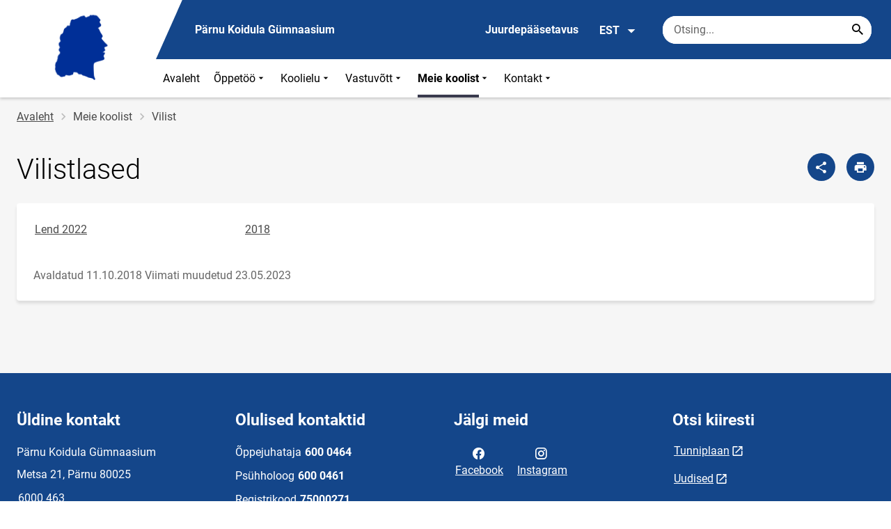

--- FILE ---
content_type: text/html; charset=UTF-8
request_url: https://koidulag.edu.ee/et/vilistlased?qt-vilistlased_1930_1938=5&qt-vilistlased_1980_1989=3&qt-vilistlased_2000_2009=3&qt-vilistlased_1950_1959=5&qt-vilistlased_2020_2029=1&qt-vilistlased_1970_1979=2&qt-vilistlased_1921_1929=7&qt-vilistlased_1921_2020=3&qt-vilistlased_1990_1999=6
body_size: 9350
content:
<!DOCTYPE html>
<html lang="et" dir="ltr" prefix="content: http://purl.org/rss/1.0/modules/content/  dc: http://purl.org/dc/terms/  foaf: http://xmlns.com/foaf/0.1/  og: http://ogp.me/ns#  rdfs: http://www.w3.org/2000/01/rdf-schema#  schema: http://schema.org/  sioc: http://rdfs.org/sioc/ns#  sioct: http://rdfs.org/sioc/types#  skos: http://www.w3.org/2004/02/skos/core#  xsd: http://www.w3.org/2001/XMLSchema# " >
  <head>
      <script>
    // Consent Mode defaults BEFORE GTM loads
    window.dataLayer = window.dataLayer || [];
    function gtag(){ dataLayer.push(arguments); }
    gtag('consent', 'default', {
      analytics_storage: 'denied',
      ad_storage: 'denied',
      ad_user_data: 'denied',
      ad_personalization: 'denied',
      functionality_storage: 'granted',
      security_storage: 'granted',
      wait_for_update: 500
    });
  </script>
  <script>
    if (!window.DOMAIN_NAME) {
      var h = location.hostname.replace(/^www\./, '');
      var parts = h.split('.');
      // naive eTLD+1; fine for .ee
      window.DOMAIN_NAME = parts.slice(-2).join('.');
    }
  </script>
    <meta charset="utf-8" />
<link rel="canonical" href="https://koidulag.edu.ee/et/vilistlased" />
<meta name="Generator" content="Drupal 10 (https://www.drupal.org)" />
<meta name="MobileOptimized" content="width" />
<meta name="HandheldFriendly" content="true" />
<meta name="viewport" content="width=device-width, initial-scale=1.0" />
<link rel="icon" href="https://koidulag.edu.ee/sites/koidulag.edu.ee/files/favicon_0.ico" type="image/vnd.microsoft.icon" />
<script>(function(w,d,s,l,i){w[l]=w[l]||[];w[l].push({'gtm.start':new Date().getTime(),event:'gtm.js'});var f=d.getElementsByTagName(s)[0];var j=d.createElement(s);var dl=l!='dataLayer'?'&l='+l:'';j.src='https://www.googletagmanager.com/gtm.js?id='+i+dl+'';j.async=true;f.parentNode.insertBefore(j,f);})(window,document,'script','dataLayer','GTM-5VQW2VH');</script>

      <div style="display: none !important;">Git tag 0.0.20</div>
    <title>Vilistlased | Pärnu Koidula Gümnaasium</title>
    <link rel="stylesheet" media="all" href="/sites/koidulag.edu.ee/files/css/css_6TESFBunw6oRJ3cvn2hvpR_gteRF1f-KpU1xfR51OAk.css?delta=0&amp;language=et&amp;theme=harno_theme&amp;include=eJx1irEOgCAMBX8I7SeRii9ALJTQOvj3Org4OF3uckknaJ_nYFn3yqI5FJ5dY1I9Kh50Q3f66vt4QQNl0Y1lMb-k9hwMPFOJPGrk0zVpGwIH_fRglzkabWy4AXPPN_o" />
<link rel="stylesheet" media="all" href="/sites/koidulag.edu.ee/files/css/css_VGnBQ5At1Avv4bQexLm5m7Fddt4UcCGKcWp78tUqibE.css?delta=1&amp;language=et&amp;theme=harno_theme&amp;include=eJx1irEOgCAMBX8I7SeRii9ALJTQOvj3Org4OF3uckknaJ_nYFn3yqI5FJ5dY1I9Kh50Q3f66vt4QQNl0Y1lMb-k9hwMPFOJPGrk0zVpGwIH_fRglzkabWy4AXPPN_o" />

    
          <link rel="shortcut icon" href="https://koidulag.edu.ee/sites/koidulag.edu.ee/files/favicon_0.ico" type="image/vnd.microsoft.icon">
        <style>
      :root {
                    --main-highlight:#14468A;
                    --lighten-highlight:#E7ECF3;
                    --secondary-highlight:#393A4D;
                  }
    </style>
      <script>
        var ariaLabels = {
          share: 'share picture',
          print: 'print picture',
          download: 'download picture',
          close: 'close modal',
          pause: 'Peata bännerite liikumine',
          start: 'Käivita bännerite liikumine',
        }
      </script>
  </head>
  <body class="path-alumni">
    <div class="accessibility" aria-expanded="false" aria-labelledby="accessibility-id">
      <span id="accessibility-id" class="sr-only">Juurdepääsetavuse modaalaken</span>
      <div class="container">
        <button class="btn btn-close-accessibility">
          <span class="sr-only">Sulge juurdepääsetavuse modaalaken</span>
          <i class="mdi mdi-close" aria-hidden="true"></i>
        </button><!--/btn btn-close-accessibility-->
        <div class="row">
          <div class="col-12 md-12 sm-12">
            <div class="accessibility__inner">
              <div class="row">
                <div class="col-4 md-12 sm-12">
                  <h3>Teksti suurus</h3>
                  <p>Teksti suuruse valimisel muutub see automaatselt</p>
                  <div class="form-group">
                    <div class="radio-list" role="group" aria-labelledby="accessibility-font">
                      <span id="accessibility-font" class="sr-only">Muuda fondi suurust</span>
                      <div class="custom-control custom-form-radio custom-form-inline">
                        <input type="radio" name="fontSize" id="input1696" class="custom-form-input" value="1x" checked>
                        <label for="input1696" class="custom-form-label size-normal">Vaikeväärtus</label>
                      </div><!--/custom-control custom-form-radio custom-form-inline-->
                      <div class="custom-control custom-form-radio custom-form-inline">
                        <input type="radio" name="fontSize" id="input1797" class="custom-form-input" value="2x">
                        <label for="input1797" class="custom-form-label size-2x">Suur</label>
                      </div><!--/custom-control custom-form-radio custom-form-inline-->
                      <div class="custom-control custom-form-radio custom-form-inline">
                        <input type="radio" name="fontSize" id="input1898" class="custom-form-input" value="4x">
                        <label for="input1898" class="custom-form-label size-4x">Väga suur</label>
                      </div><!--/custom-control custom-form-radio custom-form-inline-->
                    </div><!--/radio-list-->
                  </div><!--/form-group-->
                </div><!--/col-4 md-12 sm-12-->
                <div class="col-4 md-12 sm-12">
                  <h3>Reavahe</h3>
                  <p>Reavahe valimisel muutub see automaatselt</p>
                  <div class="form-group">
                    <div class="checkbox-list" role="group" aria-labelledby="accessibility-line-height">
                      <span id="accessibility-line-height" class="sr-only">Muuda joone kõrgust</span>
                      <div class="custom-control custom-checkbox custom-form-inline">
                        <input type="checkbox" name="paragraphSpacing" id="input1664" class="custom-form-input" value="high">
                        <label for="input1664" class="custom-form-label">Suurenda lõiguvahet</label>
                      </div><!--/custom-control custom-form-radio custom-form-inline-->
                      <div class="custom-control custom-checkbox custom-form-inline word-spacing">
                        <input type="checkbox" name="wordSpacing" id="input1774" class="custom-form-input" value="high">
                        <label for="input1774" class="custom-form-label">Suurenda sõnavahet</label>
                      </div><!--/custom-control custom-form-radio custom-form-inline-->
                      <div class="custom-control custom-checkbox custom-form-inline letter-spacing">
                        <input type="checkbox" name="letterSpacing" id="input1884" class="custom-form-input" value="high">
                        <label for="input1884" class="custom-form-label">Suurenda tähevahet</label>
                      </div><!--/custom-control custom-checkbox custom-form-inline-->
                    </div><!--/checkbox-list-->
                  </div><!--/form-group-->
                </div><!--/col-4 md-12 sm-12-->
                <div class="col-4 md-12 sm-12">
                  <h3>Kontrastsus</h3>
                  <p>Kontrastsuse valimisel muutub see automaatselt</p>
                  <div class="form-group">
                    <div class="radio-list" role="group" aria-labelledby="accessibility-line-height">
                      <span id="accessibility-line-height" class="sr-only">Muuda lehekülje kontrasti värvi</span>
                      <div class="custom-control custom-form-radio custom-form-inline">
                        <input type="radio" name="pageContrast" id="input11664" class="custom-form-input" value="normal" checked>
                        <label for="input11664" class="custom-form-label">Vaikeväärtus</label>
                      </div><!--/custom-control custom-form-radio custom-form-inline-->
                      <div class="custom-control custom-form-radio custom-form-inline">
                        <input type="radio" name="pageContrast" id="input11774" class="custom-form-input" value="high">
                        <label for="input11774" class="custom-form-label">Must-kollane</label>
                      </div><!--/custom-control custom-form-radio custom-form-inline-->
                    </div><!--/radio-list-->
                  </div><!--/form-group-->
                                      <a href="/et/ligipaasetavus" class="btn btn-accessible-info">Rohkem infot juurdepääsetavuse kohta</a>
                                  </div><!--/col-4 md-12 sm-12-->
              </div><!--/row-->
            </div><!--/accessibility__inner-->
          </div><!--/col-12 md-12 sm-12-->
        </div><!--/row-->
      </div><!--/container-->
    </div><!--/accessibility-->
    <noscript><iframe src="https://www.googletagmanager.com/ns.html?id=GTM-5VQW2VH" height="0" width="0" style="display:none;visibility:hidden"></iframe></noscript>
      <div class="dialog-off-canvas-main-canvas" data-off-canvas-main-canvas>
    <div id="page-wrapper" class="main-wrapper">
  <a href="#main-content" class="skip-link">
    Liigu edasi põhisisu juurde
  </a>
	<header id="header" class="main-header" role="banner" aria-label="Saidi päis">
		<div class="container">
      <div class="header-wrapper">
        <div class="header-left">
          <a href="/et" class="header-logo-content">
                      <div class="header-logo" style="background-image: url(https://koidulag.edu.ee/sites/koidulag.edu.ee/files/logo/parnu-koidula-gumnaasium-logo-8.png);">
              <img src="/themes/custom/harno_theme/static/assets/images/placeholder-2.gif" alt="Pärnu Koidula Gümnaasium">
            </div>
            <div class="header-logo-text xl-hide">
              <span>Pärnu Koidula Gümnaasium</span>
            </div>
                    </a><!--/header-logo-content-->
        </div><!--/header-left-->
        <div class="header-right">
          <div class="header-right__top">
            <div class="header-school-name">
                              <span class="school-name">Pärnu Koidula Gümnaasium</span>
                                        </div><!--/header-school-name-->
            <button class="btn btn-header-accessibility" data-plugin="accessibility">Juurdepääsetavus</button>
                          <div class="language-picker">
                <button class="language-picker__button" aria-expanded="false" aria-haspopup="true" data-plugin="languageDropdown">
                  EST
                  <i class="mdi mdi-menu-down" aria-hidden="true"></i>
                </button><!--/language-picker__button-->
                                <div class="col-3 md-6 sm-12">
                        <div class="language-picker__dropdown" aria-describedby="language-picker-desc">
    <span class="sr-only" id="language-picker-desc">Select your language</span>
    <ul class="links language-picker__list"><li hreflang="et" data-drupal-link-query="{&quot;qt-vilistlased_1921_1929&quot;:&quot;7&quot;,&quot;qt-vilistlased_1921_2020&quot;:&quot;3&quot;,&quot;qt-vilistlased_1930_1938&quot;:&quot;5&quot;,&quot;qt-vilistlased_1950_1959&quot;:&quot;5&quot;,&quot;qt-vilistlased_1970_1979&quot;:&quot;2&quot;,&quot;qt-vilistlased_1980_1989&quot;:&quot;3&quot;,&quot;qt-vilistlased_1990_1999&quot;:&quot;6&quot;,&quot;qt-vilistlased_2000_2009&quot;:&quot;3&quot;,&quot;qt-vilistlased_2020_2029&quot;:&quot;1&quot;}" data-drupal-link-system-path="alumni" class="language-picker__item is-active" aria-current="page"><a href="/et/vilistlased?qt-vilistlased_1921_1929=7&amp;qt-vilistlased_1921_2020=3&amp;qt-vilistlased_1930_1938=5&amp;qt-vilistlased_1950_1959=5&amp;qt-vilistlased_1970_1979=2&amp;qt-vilistlased_1980_1989=3&amp;qt-vilistlased_1990_1999=6&amp;qt-vilistlased_2000_2009=3&amp;qt-vilistlased_2020_2029=1" class="language-link is-active" aria-current="page" hreflang="et" data-drupal-link-query="{&quot;qt-vilistlased_1921_1929&quot;:&quot;7&quot;,&quot;qt-vilistlased_1921_2020&quot;:&quot;3&quot;,&quot;qt-vilistlased_1930_1938&quot;:&quot;5&quot;,&quot;qt-vilistlased_1950_1959&quot;:&quot;5&quot;,&quot;qt-vilistlased_1970_1979&quot;:&quot;2&quot;,&quot;qt-vilistlased_1980_1989&quot;:&quot;3&quot;,&quot;qt-vilistlased_1990_1999&quot;:&quot;6&quot;,&quot;qt-vilistlased_2000_2009&quot;:&quot;3&quot;,&quot;qt-vilistlased_2020_2029&quot;:&quot;1&quot;}" data-drupal-link-system-path="alumni">EST</a></li></ul>
  </div><!--/language-picker__dropdown-->
                  </div>
    
    
    <!--/col-3 sm-12-->


              </div><!--/language-picker-->
                                      <div class="form-item search-input desktop-search">
            <form action="/et/vilistlased?qt-vilistlased_1930_1938=5&amp;qt-vilistlased_1980_1989=3&amp;qt-vilistlased_2000_2009=3&amp;qt-vilistlased_1950_1959=5&amp;qt-vilistlased_2020_2029=1&amp;qt-vilistlased_1970_1979=2&amp;qt-vilistlased_1921_1929=7&amp;qt-vilistlased_1921_2020=3&amp;qt-vilistlased_1990_1999=6" method="post" id="harno-blocks-search-api-form" accept-charset="UTF-8">
  <div class="form-item search-input">  
  <label for="edit-search-keys" class="form-label">
  </label>
    <input   placeholder="Otsing..." data-drupal-selector="edit-search-keys" data-search-api-autocomplete-search="general_search" class="form-autocomplete form-text search" data-autocomplete-path="/et/search_api_autocomplete/general_search?display=general_search&amp;filter=keys&amp;" type="text" id="edit-search-keys" name="search_keys" value="" size="10" maxlength="128" aria-label="Otsingukast    Sisesta märksõnad, mida soovid otsida."/>

  
                <button class="btn-link btn-search button js-form-submit form-submit btn search-submit-btn" title="Search..." data-drupal-selector="edit-submit-search" type="submit" id="edit-submit-search" name="op" value="Search..." type="submit" aria-label="Search..."></button>
        

</div>
  <input tabindex="-1"  autocomplete="off" data-drupal-selector="form-hqorftd-mfr-rmtwuoalot6ilkyvynf5coos3hopa0i" type="hidden" name="form_build_id" value="form-HqoRFtD-MFr_rMtwuOALOT6IlkYvyNF5cOos3hOpa0I"/>

  <input tabindex="-1"  data-drupal-selector="edit-harno-blocks-search-api-form" type="hidden" name="form_id" value="harno_blocks_search_api_form"/>

</form>

      </div><!--/form-item search-input-->


                        <div class="mobile-banner">
              <div class="mobile-links">
                <button class="btn btn-mobile-search" aria-expanded="false" data-plugin="mobileSearch">
                  <span class="sr-only">Otsing</span>
                  <i class="mdi mdi-magnify" aria-hidden="true"></i>
                </button><!--/btn btn-mobile-search-->
                <button class="menu-link" data-plugin="mobileMenu" aria-label="Vaheta menüüd" aria-expanded="false">
                  <span class="sr-only">Menüü avamine/sulgemine</span>
                  <i class="mdi mdi-menu" aria-hidden="true"></i>
                </button><!--/menu-link-->
              </div><!--/mobile-links-->
              <div class="mobile-search-overlay">
                <div class="form-item search-input">
            <form action="/et/vilistlased?qt-vilistlased_1930_1938=5&amp;qt-vilistlased_1980_1989=3&amp;qt-vilistlased_2000_2009=3&amp;qt-vilistlased_1950_1959=5&amp;qt-vilistlased_2020_2029=1&amp;qt-vilistlased_1970_1979=2&amp;qt-vilistlased_1921_1929=7&amp;qt-vilistlased_1921_2020=3&amp;qt-vilistlased_1990_1999=6" method="post" id="harno-blocks-search-api-form--2" accept-charset="UTF-8">
  <div class="form-item search-input">  
  <label for="edit-search-keys--2" class="form-label">
  </label>
    <input   placeholder="Otsing..." data-drupal-selector="edit-search-keys" data-search-api-autocomplete-search="general_search" class="form-autocomplete form-text search" data-autocomplete-path="/et/search_api_autocomplete/general_search?display=general_search&amp;filter=keys&amp;" type="text" id="edit-search-keys--2" name="search_keys" value="" size="10" maxlength="128" aria-label="Otsingukast    Sisesta märksõnad, mida soovid otsida."/>

  
                <button class="btn-link btn-search button js-form-submit form-submit btn search-submit-btn" title="Search..." data-drupal-selector="edit-submit-search" type="submit" id="edit-submit-search--2" name="op" value="Search..." type="submit" aria-label="Search..."></button>
        

</div>
  <input tabindex="-1"  autocomplete="off" data-drupal-selector="form-jn7s2jp34sj05lb5fumazylcy7bqsnx72fdhoqus3-i" type="hidden" name="form_build_id" value="form-Jn7s2JP34sJ05LB5fuMAzylcY7bQSNX72fDHOQus3_I"/>

  <input tabindex="-1"  data-drupal-selector="edit-harno-blocks-search-api-form-2" type="hidden" name="form_id" value="harno_blocks_search_api_form"/>

</form>

      </div><!--/form-item search-input-->


                <button class="btn close-btn-search" aria-label="Sulge menüü">
                  <i class="mdi mdi-close"></i>
                </button><!--/close-btn-->
              </div><!--/mobile-search-overlay-->
              <div class="mobile-menu">
                <nav aria-label="main-navigation">
                  <ul class="main-menu mobile">
                                                                                                                                                                                                                                                                                                                                                                                                                                                                                                                                                                                                                                            
                                  
    <li>
                                        
                                                                      <a
                  href="/et"                         
     >
    Avaleht
                </a>

          </li>
                                        
                                  
    <li>
                                  
                                                                                                                                                                      <a
                  href="#"
                        
      aria-expanded="false" >
    Õppetöö
                </a>

              <div class="main-menu-dropdown">
                                          
                        
                <ul class="dropdown-link-block">
                              <li class="sm-show">
                  <a href="#" class="back-to-menu" aria-label="Tagasi peamenüüsse">
                    <i class="mdi mdi-menu-down"></i>
                    Õppetöö
                  </a>
                </li>
                                                                                                                                                                                                                                                                                                                                                    <li>
                                                        <a  class=" mainOverride"    href="/et/oppetoo/kursuste-ajakava"                  >Kursuste ajakava
                              </a>
              </li>
                                                                                                                                                                                                                                                                                                                                      <li>
                                          <a  class=" mainOverride"    href="/et/oppetoo/tunnijaotusplaan"                  >Tunnijaotusplaan
                              </a>
              </li>
                                                                                                                                                                                                                                                                                                                    <li>
                                          <a  class=" mainOverride"   target="_blank"
                  href="https://koidula.edupage.org/timetable/view.php?fullscreen=1"                  >Tunniplaan
                                  <i class="mdi mdi-open-in-new" ></i>
                  <span class="sr-only">Link avaneb uuel leheküljel</span>
                              </a>
              </li>
                                                                                                                                                                                                                                                                                                                                      <li>
                                          <a  class=" mainOverride"    href="/et/oppetoo/valikained"                  >Vabad valikained
                              </a>
              </li>
                              </ul><!--/dropdown-link-block-->
            
                <ul class="dropdown-link-block">
                                                                                                                                                                                                                                                                                                                                                    <li>
                                                        <a  class=" mainOverride"    href="/et/oppetoo/opilasuurimus"                  >Õpilasuurimus
                              </a>
              </li>
                                                                                                                                                                                                                                                                                                                                      <li>
                                          <a  class=" mainOverride"    href="/et/oppetoo/noustamine"                  >Nõustamine
                              </a>
              </li>
                                                                                                                                                                                                                                                                                                                                      <li>
                                          <a  class=" mainOverride"    href="/et/oppetoo/uue-oppuri-meelespea"                  >Uue õppuri meelespea
                              </a>
              </li>
                              </ul><!--/dropdown-link-block-->
            
        </div><!--/main-menu-dropdown-->
          </li>
                                        
                                  
    <li>
                                  
                                                                                                                                                                                                          <a
                  href="#"
                        
      aria-expanded="false" >
    Koolielu
                </a>

              <div class="main-menu-dropdown">
                                          
                        
                <ul class="dropdown-link-block">
                              <li class="sm-show">
                  <a href="#" class="back-to-menu" aria-label="Tagasi peamenüüsse">
                    <i class="mdi mdi-menu-down"></i>
                    Koolielu
                  </a>
                </li>
                                                                                                                                                                                                                                                                                                                                                    <li>
                                                        <a  class=" mainOverride"    href="/et/koolielu/opilasesindus"                  >Õpilasesindus
                              </a>
              </li>
                                                                                                                                                                                                                                                                                                                                      <li>
                                          <a  class=" mainOverride"    href="/et/koolielu/koolimeedia"                  >Koolimeedia
                              </a>
              </li>
                                                                                                                                                                                                                                                                                                                                      <li>
                                          <a  class=" mainOverride"    href="/et/koolielu/projektid"                  >Projektid
                              </a>
              </li>
                                                                                                                                                                                                                                                                                                                                      <li>
                                          <a  class=" mainOverride"    href="/et/koolielu/raamatukogu"                  >Raamatukogu
                              </a>
              </li>
                              </ul><!--/dropdown-link-block-->
            
                <ul class="dropdown-link-block">
                                                                                                                                                                                                                                                                                                                                                    <li>
                                                        <a  class=" mainOverride"    href="/et/koolielu/sport"                  >Sport
                              </a>
              </li>
                                                                                                                                                                                                                                                                                                                                      <li>
                                          <a  class=" mainOverride"    href="/et/koolielu/tervisekabinet"                  >Tervisekabinet
                              </a>
              </li>
                                                                                                                                                                                                                                                                                                                                      <li>
                                          <a  class=" mainOverride"    href="/et/koolielu/toetused"                  >Toetused
                              </a>
              </li>
                                                                                                                                                                                                                                                                                                                                      <li>
                                          <a  class=" mainOverride"    href="/et/koolielu/koostoo-ulikoolidega"                  >Koostöö ülikoolidega
                              </a>
              </li>
                              </ul><!--/dropdown-link-block-->
            
                <ul class="dropdown-link-block">
                                                                                                                                                                                                                                                                                                                                                    <li>
                                                        <a  class=" mainOverride"    href="/et/koolielu/koidulauliku-valgel"                  >Koidulauliku valgel
                              </a>
              </li>
                                                                                                                                                                                                                                                                                                                                      <li>
                                          <a  class=" mainOverride"    href="/et/koolielu/toitlustamine"                  >Toitlustamine
                              </a>
              </li>
                              </ul><!--/dropdown-link-block-->
            
        </div><!--/main-menu-dropdown-->
          </li>
                                        
                                  
    <li>
                                  
                                                                                                                                              <a
                  href="#"
                        
      aria-expanded="false" >
    Vastuvõtt
                </a>

              <div class="main-menu-dropdown">
                                          
                        
                <ul class="dropdown-link-block">
                              <li class="sm-show">
                  <a href="#" class="back-to-menu" aria-label="Tagasi peamenüüsse">
                    <i class="mdi mdi-menu-down"></i>
                    Vastuvõtt
                  </a>
                </li>
                                                                                                                                                                                                                                                                                                                                                    <li>
                                                        <a  class=" mainOverride"    href="/et/vastuvott/oppesuunad/oppesuunad"                  >Õppesuunad
                              </a>
              </li>
                                                                                                                                                                                                                                                                                                                                      <li>
                                          <a  class=" mainOverride"    href="/et/vastuvott/hea-sisseastuja"                  >Info sisseastujale
                              </a>
              </li>
                                                                                                                                                                                                                                                                                                                                      <li>
                                          <a  class=" mainOverride"    href="/et/vastuvott/vastuvotu-ajakava-2026"                  >Vastuvõtu ajakava 2026
                              </a>
              </li>
                                                                                                                                                                                                                                                                                                                                      <li>
                                          <a  class=" mainOverride"    href="/et/vastuvott/vastuvotu-tingimused-ja-kord"                  >Vastuvõtu tingimused ja kord
                              </a>
              </li>
                              </ul><!--/dropdown-link-block-->
            
                <ul class="dropdown-link-block">
                                                                                                                                                                                                                                                                                                                                                    <li>
                                                        <a  class=" mainOverride"    href="/et/vastuvott/taltechi-stipendium"                  >TalTechi stipendium
                              </a>
              </li>
                              </ul><!--/dropdown-link-block-->
            
        </div><!--/main-menu-dropdown-->
          </li>
                                                              
                                  
    <li>
                                                                                                                                                                                                                            <a
                  href="#"
                        
          aria-current="page"
     
    class="active"
            aria-expanded="true"  >
    Meie koolist
                </a>

              <div class="main-menu-dropdown">
                                          
                        
                <ul class="dropdown-link-block">
                              <li class="sm-show">
                  <a href="#" class="back-to-menu" aria-label="Tagasi peamenüüsse">
                    <i class="mdi mdi-menu-down"></i>
                    Meie koolist
                  </a>
                </li>
                                                                                                                                                                                                                                                                                                                                                    <li>
                                                        <a  class=" mainOverride"    href="/et/meie-koolist/traditsioonid"                  >Traditsioonid
                              </a>
              </li>
                                                                                                                                                                                                                                                                                                                                      <li>
                                          <a  class=" mainOverride"    href="/et/meie-koolist/pohivaartused"                  >Põhiväärtused
                              </a>
              </li>
                                                                                                                                                                                                                                                                                                                                      <li>
                                          <a  class=" mainOverride"    href="/et/meie-koolist/kooli-sumboolika"                  >Kooli sümboolika
                              </a>
              </li>
                                                                                                                                                                                                                                                                                                                                      <li>
                                          <a  class=" mainOverride"    href="/et/meie-koolist/kooli-ajalugu"                  >Kooli ajalugu
                              </a>
              </li>
                              </ul><!--/dropdown-link-block-->
            
                <ul class="dropdown-link-block">
                                                                                                                                                                                                                                                                                                                                                    <li>
                                                        <a  class=" mainOverride"    href="/et/meie-koolist/vilistlased/vilistlased-2020-2029"                  >Vilistlased
                              </a>
              </li>
                                                                                                                                                                                                                                                                                                                                      <li>
                                          <a  class=" mainOverride"    href="/et/meie-koolist/medaliga-lopetanud-2020-2029"                  >Medalistid
                              </a>
              </li>
                                                                                                                                                                                                                                                                                                                                      <li>
                                          <a  class=" mainOverride"    href="/et/meie-koolist/dokumendid"                  >Dokumendid
                              </a>
              </li>
                                                                                                                                                                                                                                                                                                                                      <li>
                                          <a  class=" mainOverride"    href="/et/meie-koolist/dokumendiregister"                  >Dokumendiregister
                              </a>
              </li>
                              </ul><!--/dropdown-link-block-->
            
                <ul class="dropdown-link-block">
                                                                                                                                                                                                                                                                                                                                                    <li>
                                                        <a  class=" mainOverride"    href="/et/meie-koolist/jarelvalve"                  >Järelvalve
                              </a>
              </li>
                                                                                                                                                                                                                                                                                                                                      <li>
                                          <a  class=" mainOverride"    href="/et/meie-koolist/oppenoukogu"                  >Õppenõukogu
                              </a>
              </li>
                              </ul><!--/dropdown-link-block-->
            
        </div><!--/main-menu-dropdown-->
          </li>
                                        
                                  
    <li>
                                  
                                                                                                          <a
                  href="#"
                        
      aria-expanded="false" >
    Kontakt
                </a>

              <div class="main-menu-dropdown">
                                          
                        
                <ul class="dropdown-link-block">
                              <li class="sm-show">
                  <a href="#" class="back-to-menu" aria-label="Tagasi peamenüüsse">
                    <i class="mdi mdi-menu-down"></i>
                    Kontakt
                  </a>
                </li>
                                                                                                                                                                                                                                                                                                                                                    <li>
                                                        <a  class=" mainOverride"    href="/et/kontakt/asukohad/koidula-gumnaasium"                  >Koidula Gümnaasium
                              </a>
              </li>
                                                                                                                                                                                                                                                                                                                                      <li>
                                          <a  class=" mainOverride"    href="/et/kontaktid"                  >Inimesed
                              </a>
              </li>
                              </ul><!--/dropdown-link-block-->
            
        </div><!--/main-menu-dropdown-->
          </li>
    
                    <li class="bg-blue">
  <a href="#" aria-expanded="false">Keel:
    <strong>EST</strong>
  </a>
  <div class="main-menu-dropdown">
    <div class="focus-trap-first" tabindex="-1"></div>
    <ul class="dropdown-link-block">
      <li>
        <a href="#" class="back-to-menu" aria-label="Tagasi peamenüüsse">
          <i class="mdi mdi-menu-down" aria-hidden="true"></i>
          Keel
        </a>
      </li>
                        
                  </ul><!--/dropdown-link-block-->
    <div class="focus-trap-last" tabindex="-1"></div>
  </div><!--/main-menu-dropdown-->
</li>


                    <li class="bg-blue">
  <a href="#" aria-expanded="false">Juurdepääsetavus</a>
  <div class="main-menu-dropdown">
    <div class="focus-trap-first" tabindex="-1"></div>
    <ul class="dropdown-link-block">
      <li>
        <a href="#" class="back-to-menu" aria-label="Tagasi peamenüüsse">
          <i class="mdi mdi-menu-down" aria-hidden="true"></i>
          Juurdepääsetavus
        </a>
      </li>
      <li>
        <div class="accessibility accessibility--mobile">
          <div class="accessibility__inner">
            <div class="row">
              <div class="col-4 md-12 sm-12">
                <h3>Teksti suurus</h3>
                <p>Teksti suuruse valimisel muutub see automaatselt</p>
                <div class="form-group">
                  <div class="radio-list change-font" role="group" aria-labelledby="accessibility-font">
                    <span id="accessibility-font" class="sr-only">Muuda fondi suurust</span>
                    <div class="custom-control custom-form-radio custom-form-inline" tabindex="0">
                      <input type="radio" name="fontSize-mobile" id="input16691" class="custom-form-input" value="1x" checked>
                      <label for="input16691" class="custom-form-label size-normal">Vaikeväärtus</label>
                    </div><!--/custom-control custom-form-radio custom-form-inline-->
                    <div class="custom-control custom-form-radio custom-form-inline" tabindex="0">
                      <input type="radio" name="fontSize-mobile" id="input17197" class="custom-form-input" value="2x">
                      <label for="input17197" class="custom-form-label size-2x">Suur</label>
                    </div><!--/custom-control custom-form-radio custom-form-inline-->
                    <div class="custom-control custom-form-radio custom-form-inline" tabindex="0">
                      <input type="radio" name="fontSize-mobile" id="input11898" class="custom-form-input" value="4x">
                      <label for="input11898" class="custom-form-label size-4x">Väga suur</label>
                    </div><!--/custom-control custom-form-radio custom-form-inline-->
                  </div><!--/radio-list-->
                </div><!--/form-group-->
              </div><!--/col-4 md-12 sm-12-->
              <div class="col-4 md-12 sm-12">
                <h3>Reavahe</h3>
                <p>Reavahe valimisel muutub see automaatselt</p>
                <div class="form-group">
                  <div class="checkbox-list" role="group" aria-labelledby="accessibility-line-height">
                    <span id="accessibility-line-height" class="sr-only">Muuda joone kõrgust</span>
                    <div class="custom-control custom-checkbox custom-form-inline">
                      <input type="checkbox" name="paragraphSpacing" id="input16641" class="custom-form-input" value="high">
                      <label for="input16641" class="custom-form-label size-normal">Suurenda lõiguvahet</label>
                    </div><!--/custom-control custom-form-radio custom-form-inline-->
                    <div class="custom-control custom-checkbox custom-form-inline word-spacing">
                      <input type="checkbox" name="wordSpacing" id="input17741" class="custom-form-input" value="high">
                      <label for="input17741" class="custom-form-label size-1x">Suurenda sõnavahet</label>
                    </div><!--/custom-control custom-form-radio custom-form-inline-->
                    <div class="custom-control custom-checkbox custom-form-inline letter-spacing">
                      <input type="checkbox" name="letterSpacing" id="input18841" class="custom-form-input" value="high">
                      <label for="input18841" class="custom-form-label size-2x">Suurenda tähevahet</label>
                    </div><!--/custom-control custom-checkbox custom-form-inline-->
                  </div><!--/checkbox-list-->
                </div><!--/form-group-->
              </div><!--/col-4 md-12 sm-12-->
              <div class="col-4 md-12 sm-12">
                <h3>Kontrastsus</h3>
                <p>Kontrastsuse valimisel muutub see automaatselt</p>
                <div class="form-group">
                  <div class="radio-list" role="group" aria-labelledby="accessibility-contrast">
                    <span id="accessibility-contrast" class="sr-only">Muuda lehekülje kontrasti värvi</span>
                    <div class="custom-control custom-form-radio custom-form-inline" tabindex="0">
                      <input type="radio" name="pageContrast-mobile" id="input1166994" class="custom-form-input" value="normal" checked>
                      <label for="input1166994" class="custom-form-label">Vaikeväärtus</label>
                    </div><!--/custom-control custom-form-radio custom-form-inline-->
                    <div class="custom-control custom-form-radio custom-form-inline" tabindex="0">
                      <input type="radio" name="pageContrast-mobile" id="input1177994" class="custom-form-input" value="high">
                      <label for="input1177994" class="custom-form-label">Must-kollane</label>
                    </div><!--/custom-control custom-form-radio custom-form-inline-->
                  </div><!--/radio-list-->
                </div><!--/form-group-->
                                  <a href="/ligipaasetavus" class="btn btn-accessible-info">Rohkem infot juurdepääsetavuse kohta</a>
                              </div><!--/col-4 md-12 sm-12-->
            </div><!--/row-->
          </div><!--/accessibility__inner-->
        </div><!--/accessibility-->
      </li>
    </ul><!--/dropdown-link-block-->
    <div class="focus-trap-last" tabindex="-1"></div>
  </div><!--/main-menu-dropdown-->
</li>
                  </ul>
                </nav>
                <div class="main-focus-trap-last" tabindex="-1"></div>
              </div><!--/mobile-menu-->
            </div><!--/mobile-banner-->
          </div><!--/header-right__top-->

          <div class="header-right__bottom">
                          <div class="desktop-menu">
                <ul class="main-menu mobile main-menu" data-plugin="mainMenuDropdown">
                                                                                                                                                                                                                                                                                                                                                                                                                                                                                                                                                                                                                                          
                                  
    <li>
                                        
                                                                      <a
                  href="/et"                         
     >
    Avaleht
                </a>

          </li>
                                        
                                  
    <li>
                                  
                                                                                                                                                                      <a
                  href="#"
                        
      aria-expanded="false" >
    Õppetöö
                </a>

              <div class="main-menu-dropdown">
                                          
                        
                <ul class="dropdown-link-block">
                              <li class="sm-show">
                  <a href="#" class="back-to-menu" aria-label="Tagasi peamenüüsse">
                    <i class="mdi mdi-menu-down"></i>
                    Õppetöö
                  </a>
                </li>
                                                                                                                                                                                                                                                                                                                                                    <li>
                                                        <a  class=" mainOverride"    href="/et/oppetoo/kursuste-ajakava"                  >Kursuste ajakava
                              </a>
              </li>
                                                                                                                                                                                                                                                                                                                                      <li>
                                          <a  class=" mainOverride"    href="/et/oppetoo/tunnijaotusplaan"                  >Tunnijaotusplaan
                              </a>
              </li>
                                                                                                                                                                                                                                                                                                                    <li>
                                          <a  class=" mainOverride"   target="_blank"
                  href="https://koidula.edupage.org/timetable/view.php?fullscreen=1"                  >Tunniplaan
                                  <i class="mdi mdi-open-in-new" ></i>
                  <span class="sr-only">Link avaneb uuel leheküljel</span>
                              </a>
              </li>
                                                                                                                                                                                                                                                                                                                                      <li>
                                          <a  class=" mainOverride"    href="/et/oppetoo/valikained"                  >Vabad valikained
                              </a>
              </li>
                              </ul><!--/dropdown-link-block-->
            
                <ul class="dropdown-link-block">
                                                                                                                                                                                                                                                                                                                                                    <li>
                                                        <a  class=" mainOverride"    href="/et/oppetoo/opilasuurimus"                  >Õpilasuurimus
                              </a>
              </li>
                                                                                                                                                                                                                                                                                                                                      <li>
                                          <a  class=" mainOverride"    href="/et/oppetoo/noustamine"                  >Nõustamine
                              </a>
              </li>
                                                                                                                                                                                                                                                                                                                                      <li>
                                          <a  class=" mainOverride"    href="/et/oppetoo/uue-oppuri-meelespea"                  >Uue õppuri meelespea
                              </a>
              </li>
                              </ul><!--/dropdown-link-block-->
            
        </div><!--/main-menu-dropdown-->
          </li>
                                        
                                  
    <li>
                                  
                                                                                                                                                                                                          <a
                  href="#"
                        
      aria-expanded="false" >
    Koolielu
                </a>

              <div class="main-menu-dropdown">
                                          
                        
                <ul class="dropdown-link-block">
                              <li class="sm-show">
                  <a href="#" class="back-to-menu" aria-label="Tagasi peamenüüsse">
                    <i class="mdi mdi-menu-down"></i>
                    Koolielu
                  </a>
                </li>
                                                                                                                                                                                                                                                                                                                                                    <li>
                                                        <a  class=" mainOverride"    href="/et/koolielu/opilasesindus"                  >Õpilasesindus
                              </a>
              </li>
                                                                                                                                                                                                                                                                                                                                      <li>
                                          <a  class=" mainOverride"    href="/et/koolielu/koolimeedia"                  >Koolimeedia
                              </a>
              </li>
                                                                                                                                                                                                                                                                                                                                      <li>
                                          <a  class=" mainOverride"    href="/et/koolielu/projektid"                  >Projektid
                              </a>
              </li>
                                                                                                                                                                                                                                                                                                                                      <li>
                                          <a  class=" mainOverride"    href="/et/koolielu/raamatukogu"                  >Raamatukogu
                              </a>
              </li>
                              </ul><!--/dropdown-link-block-->
            
                <ul class="dropdown-link-block">
                                                                                                                                                                                                                                                                                                                                                    <li>
                                                        <a  class=" mainOverride"    href="/et/koolielu/sport"                  >Sport
                              </a>
              </li>
                                                                                                                                                                                                                                                                                                                                      <li>
                                          <a  class=" mainOverride"    href="/et/koolielu/tervisekabinet"                  >Tervisekabinet
                              </a>
              </li>
                                                                                                                                                                                                                                                                                                                                      <li>
                                          <a  class=" mainOverride"    href="/et/koolielu/toetused"                  >Toetused
                              </a>
              </li>
                                                                                                                                                                                                                                                                                                                                      <li>
                                          <a  class=" mainOverride"    href="/et/koolielu/koostoo-ulikoolidega"                  >Koostöö ülikoolidega
                              </a>
              </li>
                              </ul><!--/dropdown-link-block-->
            
                <ul class="dropdown-link-block">
                                                                                                                                                                                                                                                                                                                                                    <li>
                                                        <a  class=" mainOverride"    href="/et/koolielu/koidulauliku-valgel"                  >Koidulauliku valgel
                              </a>
              </li>
                                                                                                                                                                                                                                                                                                                                      <li>
                                          <a  class=" mainOverride"    href="/et/koolielu/toitlustamine"                  >Toitlustamine
                              </a>
              </li>
                              </ul><!--/dropdown-link-block-->
            
        </div><!--/main-menu-dropdown-->
          </li>
                                        
                                  
    <li>
                                  
                                                                                                                                              <a
                  href="#"
                        
      aria-expanded="false" >
    Vastuvõtt
                </a>

              <div class="main-menu-dropdown">
                                          
                        
                <ul class="dropdown-link-block">
                              <li class="sm-show">
                  <a href="#" class="back-to-menu" aria-label="Tagasi peamenüüsse">
                    <i class="mdi mdi-menu-down"></i>
                    Vastuvõtt
                  </a>
                </li>
                                                                                                                                                                                                                                                                                                                                                    <li>
                                                        <a  class=" mainOverride"    href="/et/vastuvott/oppesuunad/oppesuunad"                  >Õppesuunad
                              </a>
              </li>
                                                                                                                                                                                                                                                                                                                                      <li>
                                          <a  class=" mainOverride"    href="/et/vastuvott/hea-sisseastuja"                  >Info sisseastujale
                              </a>
              </li>
                                                                                                                                                                                                                                                                                                                                      <li>
                                          <a  class=" mainOverride"    href="/et/vastuvott/vastuvotu-ajakava-2026"                  >Vastuvõtu ajakava 2026
                              </a>
              </li>
                                                                                                                                                                                                                                                                                                                                      <li>
                                          <a  class=" mainOverride"    href="/et/vastuvott/vastuvotu-tingimused-ja-kord"                  >Vastuvõtu tingimused ja kord
                              </a>
              </li>
                              </ul><!--/dropdown-link-block-->
            
                <ul class="dropdown-link-block">
                                                                                                                                                                                                                                                                                                                                                    <li>
                                                        <a  class=" mainOverride"    href="/et/vastuvott/taltechi-stipendium"                  >TalTechi stipendium
                              </a>
              </li>
                              </ul><!--/dropdown-link-block-->
            
        </div><!--/main-menu-dropdown-->
          </li>
                                                              
                                  
    <li>
                                                                                                                                                                                                                            <a
                  href="#"
                        
          aria-current="page"
     
    class="active"
            aria-expanded="true"  >
    Meie koolist
                </a>

              <div class="main-menu-dropdown">
                                          
                        
                <ul class="dropdown-link-block">
                              <li class="sm-show">
                  <a href="#" class="back-to-menu" aria-label="Tagasi peamenüüsse">
                    <i class="mdi mdi-menu-down"></i>
                    Meie koolist
                  </a>
                </li>
                                                                                                                                                                                                                                                                                                                                                    <li>
                                                        <a  class=" mainOverride"    href="/et/meie-koolist/traditsioonid"                  >Traditsioonid
                              </a>
              </li>
                                                                                                                                                                                                                                                                                                                                      <li>
                                          <a  class=" mainOverride"    href="/et/meie-koolist/pohivaartused"                  >Põhiväärtused
                              </a>
              </li>
                                                                                                                                                                                                                                                                                                                                      <li>
                                          <a  class=" mainOverride"    href="/et/meie-koolist/kooli-sumboolika"                  >Kooli sümboolika
                              </a>
              </li>
                                                                                                                                                                                                                                                                                                                                      <li>
                                          <a  class=" mainOverride"    href="/et/meie-koolist/kooli-ajalugu"                  >Kooli ajalugu
                              </a>
              </li>
                              </ul><!--/dropdown-link-block-->
            
                <ul class="dropdown-link-block">
                                                                                                                                                                                                                                                                                                                                                    <li>
                                                        <a  class=" mainOverride"    href="/et/meie-koolist/vilistlased/vilistlased-2020-2029"                  >Vilistlased
                              </a>
              </li>
                                                                                                                                                                                                                                                                                                                                      <li>
                                          <a  class=" mainOverride"    href="/et/meie-koolist/medaliga-lopetanud-2020-2029"                  >Medalistid
                              </a>
              </li>
                                                                                                                                                                                                                                                                                                                                      <li>
                                          <a  class=" mainOverride"    href="/et/meie-koolist/dokumendid"                  >Dokumendid
                              </a>
              </li>
                                                                                                                                                                                                                                                                                                                                      <li>
                                          <a  class=" mainOverride"    href="/et/meie-koolist/dokumendiregister"                  >Dokumendiregister
                              </a>
              </li>
                              </ul><!--/dropdown-link-block-->
            
                <ul class="dropdown-link-block">
                                                                                                                                                                                                                                                                                                                                                    <li>
                                                        <a  class=" mainOverride"    href="/et/meie-koolist/jarelvalve"                  >Järelvalve
                              </a>
              </li>
                                                                                                                                                                                                                                                                                                                                      <li>
                                          <a  class=" mainOverride"    href="/et/meie-koolist/oppenoukogu"                  >Õppenõukogu
                              </a>
              </li>
                              </ul><!--/dropdown-link-block-->
            
        </div><!--/main-menu-dropdown-->
          </li>
                                        
                                  
    <li>
                                  
                                                                                                          <a
                  href="#"
                        
      aria-expanded="false" >
    Kontakt
                </a>

              <div class="main-menu-dropdown">
                                          
                        
                <ul class="dropdown-link-block">
                              <li class="sm-show">
                  <a href="#" class="back-to-menu" aria-label="Tagasi peamenüüsse">
                    <i class="mdi mdi-menu-down"></i>
                    Kontakt
                  </a>
                </li>
                                                                                                                                                                                                                                                                                                                                                    <li>
                                                        <a  class=" mainOverride"    href="/et/kontakt/asukohad/koidula-gumnaasium"                  >Koidula Gümnaasium
                              </a>
              </li>
                                                                                                                                                                                                                                                                                                                                      <li>
                                          <a  class=" mainOverride"    href="/et/kontaktid"                  >Inimesed
                              </a>
              </li>
                              </ul><!--/dropdown-link-block-->
            
        </div><!--/main-menu-dropdown-->
          </li>
    
                </ul>
              </div>
                      </div><!--/header-right__bottom-->
        </div><!--/header-right-->
      </div><!--/header-wrapper-->
		</div>
	</header>
  			<main class="page-main" role="main">
    		<div class="container">

                          <div class="row">
          <div class="col-12 md-12 sm-12">
                                        <nav aria-label="breadcrumb" role="navigation" aria-labelledby="system-breadcrumb">
    <h2 id="system-breadcrumb" class="visually-hidden">Jälglink</h2>
    <ol class="breadcrumb">
          <li class="breadcrumb-item">
                              <a href="/et">Avaleht</a>
            
              </li>
          <li class="breadcrumb-item">
                  Meie koolist
              </li>
          <li class="breadcrumb-item">
                              Vilist
          
              </li>
        </ol>
  </nav>

      <!--/col-3 sm-12-->

                      </div>
        </div>
            			<div class="row">
									
      								<div  id="main-content"  class="col-12 ">
																																						                                                                                                                                                                                <div class="header-block ">
                    <div class="header-block__title-block">
                                                                              <h1> Vilistlased</h1>

      
                    </div>
                    <!--/__btn-block-->
                    <div class="header-block__btn-block ">
                                                                          <a href="javascript:void(0);" class="btn btn-primary before-share" aria-label="Jaga" data-plugin="shareModal" data-url="https://koidulag.edu.ee/et/vilistlased"></a>                          <a href="javascript:void(0);" class="btn btn-primary before-print sm-hide" aria-label="Prindi lehekülg" data-plugin="printPage"></a>                                             </div>
                    <!--/__btn-block-->
                                      </div>
                  <!--/header-block-sidemenu-->
              
											
											
              
						    <div data-drupal-messages-fallback class="hidden"></div>
            <article class="content-block">
  <div class="row">
                  <div class="col-3 md-6 sm-12">
          <ul class="alumni-list">
                      <li>
              <a href="/et/vilistlased/lend-2022" class="btn btn-link">Lend 2022</a>
            </li>
                    </ul>
        </div><!--/col-3 md-6 sm-12-->
              <div class="col-3 md-6 sm-12">
          <ul class="alumni-list">
                      <li>
              <a href="/et/node/126" class="btn btn-link">2018</a>
            </li>
                    </ul>
        </div><!--/col-3 md-6 sm-12-->
            </div><!--/row-->
      <div class="row">
      <div class="col-12 md-12 sm-12">
          <div class="content-creating-info">
            <span>Avaldatud 11.10.2018</span>
            <span>Viimati muudetud 23.05.2023</span>
          </div><!--/content-creating-info-->
      </div><!--/col-12 md-12 sm-12-->
    </div><!--/row-->
  </article><!--/content-block-->

      

										          				</div>
				<!--/col-12-->
			</div>
      
      			<!--/row-->
		</div>
		<!--/container-->
	</main>
																																<footer class="main-footer">
									<div class="footer-content">
					<div class="container">
						<div class="row">
							                    <div class="col-3 md-6 sm-12">
                            <div class="block">
     <div class="block-title">
       <h4>Üldine kontakt</h4>
     </div><!--/block-title-->
     <ul class="contacts">
                <li>
           <span>Pärnu Koidula Gümnaasium</span>
         </li>
                       <li>
           <address>Metsa 21, Pärnu 80025</address>
         </li>
                       <li>
           <a class="btn btn-link" href="tel:6000 463">6000 463</a>
         </li>
                       <li>
           <a class="btn btn-link" href="mailto:kool@koidulag.edu.ee">kool@koidulag.edu.ee</a>
         </li>
                       <li>
           <a class="btn btn-link map" href="/et/kontakt/asukohad/koidula-gumnaasium"> Asukoha informatsioon</a>
         </li>
                                 </ul><!--/contact-->
   </div><!--/block-->

 
                  </div>
    
    
    <!--/col-3 sm-12-->

                <div class="col-3 md-6 sm-12">
                        <div class="block">
  <div class="block-title">
    <h4>Olulised kontaktid</h4>
  </div><!--/block-title-->
      <ul class="contacts important">
              <li>
          <span>Õppejuhataja</span>
                      <span class="bold">600&nbsp;0464</span>
                  </li>
              <li>
          <span>Psühholoog</span>
                      <span class="bold">600&nbsp;0461</span>
                  </li>
              <li>
          <span>Registrikood</span>
                      <span class="bold">75000271</span>
                  </li>
          </ul><!--/contacts-->
  </div><!--/block-->

                  </div>
    
    
    <!--/col-3 sm-12-->

                <div class="col-3 md-6 sm-12">
                        
      <div  class="block" >
      <div class="block-title">
        <h4> Jälgi meid</h4>
      </div><!--/block-title-->
      <table class="social-links-table">
        <tbody>
                  <tr>
                          <td>
                <a target="_blank" class="btn btn-link" aria-label="Facebook" href="https://www.facebook.com/ParnuKoidulaGymnaasium/">
                  <i class="mdi mdi-facebook" aria-hidden="true"></i>Facebook</a>
              </td>
                          <td>
                <a target="_blank" class="btn btn-link" aria-label="Instagram" href="https://www.instagram.com/Koidulagymnaasium/">
                  <i class="mdi mdi-instagram" aria-hidden="true"></i>Instagram</a>
              </td>
                      </tr>
                </tbody>
      </table><!--/social-links-table-->
    </div><!--/block-->
  
                  </div>
    
    
    <!--/col-3 sm-12-->

                <div class="col-3 md-6 sm-12">
                        
    <div class="block">
      <div class="block-title">
        <h4>Otsi kiiresti</h4>
      </div>
      <ul class="link-list">
                  <li>
                          <a class="btn btn-link in-new" aria-label="Tunniplaan" target="_blank" href="https://koidula.edupage.org/timetable/view.php?fullscreen=1">Tunniplaan</a>
                      </li>
                  <li>
                          <a class="btn btn-link in-new" aria-label="Uudised" target="_blank" href="https://koidulag.edu.ee/et/uudised">Uudised</a>
                      </li>
                  <li>
                          <a class="btn btn-link in-new" aria-label="Raamatukogu" target="_blank" href="https://koidula.webriks.ee">Raamatukogu</a>
                      </li>
                  <li>
                          <a class="btn btn-link in-new" aria-label="Galerii" target="_blank" href="https://koidulag.edu.ee/et/galeriid">Galerii</a>
                      </li>
              </ul>
    </div><!--/block-->

                  </div>
    
    
    <!--/col-3 sm-12-->



						</div>
						<!--/row-->
					</div>
					<!--/container-->
				</div>
				<!--/footer-content-->
							<div class="footer-navigation">
			<div class="container-fluid">
				<div class="footer-bottom text-center">
					<nav>
						<ul class="sitemap-nav">
							<li>
								<a href="/et">Avaleht</a>
							</li>
							<li>
								<a href="/et/sisukaart">Saidikaart</a>
							</li>
						</ul>
						<!--/sitemap-nav-->
					</nav>
					      
      <span class="copyright">© 2025 Pärnu Koidula Gümnaasium</span>
  
  

				</div>
				<!--/footer-bottom text-center-->
			</div>
			<!--/container-fluid-->
		</div>
		<!--/footer-navigation-->
	</footer>
  <button class="btn btn-secondary back-to-top" data-plugin="backToTop">
    <i class="mdi mdi-arrow-up" aria-hidden="true"></i>
    Tagasi üles
  </button><!--/btn btn-secondary back-to-top-->
</div>
            <div class="share-wrapper" role="dialog" aria-labelledby="modal-text" aria-modal="true">
  <div class="share-modal">
    <div class="share-modal__header">
      <h5 id="modal-text">Jaga lehekülge</h5>
      <button class="btn-close-modal" aria-label="Sulge modaalaken" tabindex="0">
        <span class="sr-only">Sulge modaalaken</span>
        <i class="mdi mdi-close" aria-hidden="true"></i>
      </button>
    </div><!--/share-modal__header-->
    <div class="share-modal__body">
      <a href="#" target="_blank" class="btn btn-secondary share-facebook">
        <i class="mdi mdi-facebook" aria-hidden="true"></i>
        Facebook</a>
      <a href="#" target="_blank" class="btn btn-secondary share-twitter">
        <i class="mdi mdi-twitter" aria-hidden="true"></i>
        Twitter</a>
      <a href="#" class="btn btn-secondary copy-link" data-plugin="tooltip" title="Link on kopeeritud!" data-copyurl="https://koidulag.edu.ee/et/vilistlased">
        <i class="mdi mdi-link-variant" aria-hidden="true"></i>
        Kopeeri link</a>
    </div><!--/share-modal__body-->
  </div><!--/share-modal-->
</div><!--/share-wrapper-->

  </div>

    
    <script type="application/json" data-drupal-selector="drupal-settings-json">{"path":{"baseUrl":"\/","pathPrefix":"et\/","currentPath":"alumni","currentPathIsAdmin":false,"isFront":false,"currentLanguage":"et","currentQuery":{"qt-vilistlased_1921_1929":"7","qt-vilistlased_1921_2020":"3","qt-vilistlased_1930_1938":"5","qt-vilistlased_1950_1959":"5","qt-vilistlased_1970_1979":"2","qt-vilistlased_1980_1989":"3","qt-vilistlased_1990_1999":"6","qt-vilistlased_2000_2009":"3","qt-vilistlased_2020_2029":"1"}},"pluralDelimiter":"\u0003","suppressDeprecationErrors":true,"ajaxPageState":{"libraries":"eJx1isEOAiEMRH8I7SeRgiMQKSW0G7N_r9E9uAdP8-bNVF5DY1Z9NLxjGIbTuYb6-UwuMPrhw3uFgErXxP1ivvc2ymn6ct7MVYKBV66RZ4u8uWaV2eGgPz7Ybg6hxIbwRLrrEjryemvctbwAcs9NDQ","theme":"harno_theme","theme_token":null},"ajaxTrustedUrl":{"form_action_p_pvdeGsVG5zNF_XLGPTvYSKCf43t8qZYSwcfZl2uzM":true},"webform":{"dialog":{"options":{"narrow":{"title":"Narrow","width":600},"normal":{"title":"Normal","width":800},"wide":{"title":"Wide","width":1000}}}},"search_api_autocomplete":{"general_search":{"selector":".search-submit-btn","delay":600,"min_length":3}},"user":{"uid":0,"permissionsHash":"a147dd8a8417f44a030ac4e7fb3a1153720c764a8a422fc2135202cdede739cb"}}</script>
<script src="/sites/koidulag.edu.ee/files/js/js_oPD0P_obzZD2cYN0rHINSXLkUa1jd8BkFmD0bYN0Qso.js?scope=footer&amp;delta=0&amp;language=et&amp;theme=harno_theme&amp;include=eJx1ikEOhCAQBD-EzpPIiC0QB4bAmM3-XmM8uIc9VXWlE_eqPqjuGRfqQDX6nS7dn8YRg17-dEsooCi6sEzDvpJrdAPcQ_LcsufDNGhpAgP96e6DZdNe6OG8ZhaNJ1Y2Pns"></script>

  </body>
</html>
